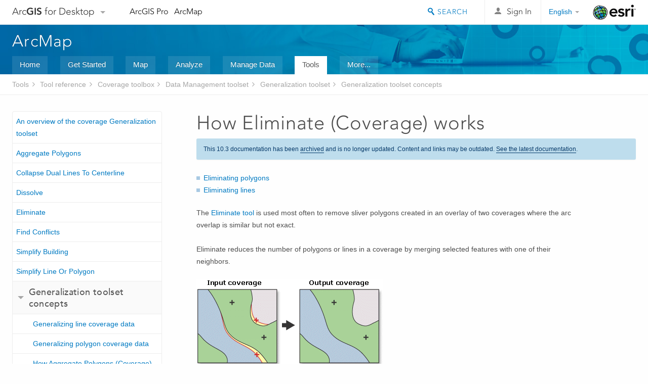

--- FILE ---
content_type: application/javascript
request_url: https://desktop.arcgis.com/assets/js/init.js
body_size: 735
content:
!(function () {
	function insertJS (jsUrl) {
		var js = document.createElement('script');
		js.src = jsUrl;
		document.body.appendChild(js);
	}
	function insertCss (cssUrl) {
		var css = document.createElement('link');
		css.rel = "stylesheet";
		css.type = "text/css";
		css.href = cssUrl;
		document.getElementsByTagName('head')[0].appendChild(css);
	}
	try {
		var hn = window.location.hostname;
			
		if (hn === "desktop.arcgis.com") {
		
		} else if (hn === "desktopdev.arcgis.com") {

			//insertCss ("/cdn/css/workflow.css");
			//insertJS ("/cdn/js/workflow.js");

		} else if (hn === "desktopstg.arcgis.com") {
			
			//insertCss ("/cdn/css/workflow.css");
			//insertJS ("/cdn/js/workflow.js");				
		}
	} catch (e){}
})();



--- FILE ---
content_type: application/javascript
request_url: https://desktop.arcgis.com/en/arcmap/10.3/tools/coverage-toolbox/23.js
body_size: 35363
content:
;(function (){
          treedata = (window.treedata || {});
          treedata.data["root_23"]  = {  
              "parent" : "",
              "children" : ["23_1","23_195","23_h0","23_h7","23_h12"]
            },
treedata.data["23_1"]  = {
            "parent" : "root_23",
            "label" : "An overview of the Coverage toolbox",
            "url" : "/en/arcmap/10.3/tools/coverage-toolbox/an-overview-of-the-coverage-toolbox.htm"
            
          },
treedata.data["23_195"]  = {
            "parent" : "root_23",
            "label" : "Coverage toolbox licensing",
            "url" : "/en/arcmap/10.3/tools/coverage-toolbox/coverage-toolbox-license.htm"
            
          },
treedata.data["23_h0"]  = { 
              "parent" : "root_23",
              "label" : "Analysis toolset",
              "children" : ["23_2","23_h1","23_h3","23_h5"]
            }
            ,
treedata.data["23_2"]  = {
            "parent" : "23_h0",
            "label" : "An overview of the Analysis toolsets",
            "url" : "/en/arcmap/10.3/tools/coverage-toolbox/an-overview-of-the-analysis-toolsets.htm"
            
          },
treedata.data["23_h1"]  = { 
              "parent" : "23_h0",
              "label" : "Extract toolset",
              "children" : ["23_3","23_4","23_5","23_6","23_h2"]
            }
            ,
treedata.data["23_3"]  = {
            "parent" : "23_h1",
            "label" : "An overview of the Extract toolset",
            "url" : "/en/arcmap/10.3/tools/coverage-toolbox/an-overview-of-the-extract-toolset.htm"
            
          },
treedata.data["23_4"]  = {
            "parent" : "23_h1",
            "label" : "Clip",
            "url" : "/en/arcmap/10.3/tools/coverage-toolbox/clip.htm"
            
          },
treedata.data["23_5"]  = {
            "parent" : "23_h1",
            "label" : "Select",
            "url" : "/en/arcmap/10.3/tools/coverage-toolbox/select.htm"
            
          },
treedata.data["23_6"]  = {
            "parent" : "23_h1",
            "label" : "Split",
            "url" : "/en/arcmap/10.3/tools/coverage-toolbox/split.htm"
            
          },
treedata.data["23_h2"]  = { 
              "parent" : "23_h1",
              "label" : "Extract toolset concepts",
              "children" : ["23_7","23_8","23_199"]
            }
            ,
treedata.data["23_7"]  = {
            "parent" : "23_h2",
            "label" : "How Clip (Coverage) works",
            "url" : "/en/arcmap/10.3/tools/coverage-toolbox/how-clip-works.htm"
            
          },
treedata.data["23_8"]  = {
            "parent" : "23_h2",
            "label" : "How Split (Coverage) works",
            "url" : "/en/arcmap/10.3/tools/coverage-toolbox/how-split-works.htm"
            
          },
treedata.data["23_199"]  = {
            "parent" : "23_h2",
            "label" : "How to build an INFO query",
            "url" : "/en/arcmap/10.3/tools/coverage-toolbox/how-to-build-an-info-query.htm"
            
          },
treedata.data["23_h3"]  = { 
              "parent" : "23_h0",
              "label" : "Overlay toolset",
              "children" : ["23_10","23_11","23_12","23_13","23_14","23_200","23_h4"]
            }
            ,
treedata.data["23_10"]  = {
            "parent" : "23_h3",
            "label" : "An overview of the Overlay toolset",
            "url" : "/en/arcmap/10.3/tools/coverage-toolbox/an-overview-of-the-overlay-toolset.htm"
            
          },
treedata.data["23_11"]  = {
            "parent" : "23_h3",
            "label" : "Erase",
            "url" : "/en/arcmap/10.3/tools/coverage-toolbox/erase.htm"
            
          },
treedata.data["23_12"]  = {
            "parent" : "23_h3",
            "label" : "Identity",
            "url" : "/en/arcmap/10.3/tools/coverage-toolbox/identity.htm"
            
          },
treedata.data["23_13"]  = {
            "parent" : "23_h3",
            "label" : "Intersect",
            "url" : "/en/arcmap/10.3/tools/coverage-toolbox/intersect.htm"
            
          },
treedata.data["23_14"]  = {
            "parent" : "23_h3",
            "label" : "Union",
            "url" : "/en/arcmap/10.3/tools/coverage-toolbox/union.htm"
            
          },
treedata.data["23_200"]  = {
            "parent" : "23_h3",
            "label" : "Update",
            "url" : "/en/arcmap/10.3/tools/coverage-toolbox/update.htm"
            
          },
treedata.data["23_h4"]  = { 
              "parent" : "23_h3",
              "label" : "Overlay toolset concepts",
              "children" : ["23_16","23_17","23_18","23_19","23_20"]
            }
            ,
treedata.data["23_16"]  = {
            "parent" : "23_h4",
            "label" : "How Erase (Coverage) works",
            "url" : "/en/arcmap/10.3/tools/coverage-toolbox/how-erase-works.htm"
            
          },
treedata.data["23_17"]  = {
            "parent" : "23_h4",
            "label" : "How Identity (Coverage) works",
            "url" : "/en/arcmap/10.3/tools/coverage-toolbox/how-identity-works.htm"
            
          },
treedata.data["23_18"]  = {
            "parent" : "23_h4",
            "label" : "How Intersect (Coverage) works",
            "url" : "/en/arcmap/10.3/tools/coverage-toolbox/how-intersect-works.htm"
            
          },
treedata.data["23_19"]  = {
            "parent" : "23_h4",
            "label" : "How Union (Coverage) works",
            "url" : "/en/arcmap/10.3/tools/coverage-toolbox/how-union-works.htm"
            
          },
treedata.data["23_20"]  = {
            "parent" : "23_h4",
            "label" : "How Update (Coverage) works",
            "url" : "/en/arcmap/10.3/tools/coverage-toolbox/how-update-works.htm"
            
          },
treedata.data["23_h5"]  = { 
              "parent" : "23_h0",
              "label" : "Proximity toolset",
              "children" : ["23_21","23_22","23_23","23_24","23_25","23_26","23_h6"]
            }
            ,
treedata.data["23_21"]  = {
            "parent" : "23_h5",
            "label" : "An overview of the Proximity toolset",
            "url" : "/en/arcmap/10.3/tools/coverage-toolbox/an-overview-of-the-proximity-toolset.htm"
            
          },
treedata.data["23_22"]  = {
            "parent" : "23_h5",
            "label" : "Buffer",
            "url" : "/en/arcmap/10.3/tools/coverage-toolbox/buffer.htm"
            
          },
treedata.data["23_23"]  = {
            "parent" : "23_h5",
            "label" : "Near",
            "url" : "/en/arcmap/10.3/tools/coverage-toolbox/near.htm"
            
          },
treedata.data["23_24"]  = {
            "parent" : "23_h5",
            "label" : "Point Distance",
            "url" : "/en/arcmap/10.3/tools/coverage-toolbox/point-distance.htm"
            
          },
treedata.data["23_25"]  = {
            "parent" : "23_h5",
            "label" : "Point Node",
            "url" : "/en/arcmap/10.3/tools/coverage-toolbox/point-node.htm"
            
          },
treedata.data["23_26"]  = {
            "parent" : "23_h5",
            "label" : "Thiessen",
            "url" : "/en/arcmap/10.3/tools/coverage-toolbox/thiessen.htm"
            
          },
treedata.data["23_h6"]  = { 
              "parent" : "23_h5",
              "label" : "Proximity toolset concepts",
              "children" : ["23_27","23_30"]
            }
            ,
treedata.data["23_27"]  = {
            "parent" : "23_h6",
            "label" : "How Buffer (Coverage) works",
            "url" : "/en/arcmap/10.3/tools/coverage-toolbox/how-buffer-works.htm"
            
          },
treedata.data["23_30"]  = {
            "parent" : "23_h6",
            "label" : "How Thiessen (Coverage) works",
            "url" : "/en/arcmap/10.3/tools/coverage-toolbox/how-thiessen-works.htm"
            
          },
treedata.data["23_h7"]  = { 
              "parent" : "root_23",
              "label" : "Conversion toolset",
              "children" : ["23_31","23_h8","23_h10"]
            }
            ,
treedata.data["23_31"]  = {
            "parent" : "23_h7",
            "label" : "An overview of the Conversion toolsets",
            "url" : "/en/arcmap/10.3/tools/coverage-toolbox/an-overview-of-the-conversion-toolset.htm"
            
          },
treedata.data["23_h8"]  = { 
              "parent" : "23_h7",
              "label" : "From Coverage toolset",
              "children" : ["23_32","23_33","23_34","23_35","23_36","23_37","23_38","23_h9"]
            }
            ,
treedata.data["23_32"]  = {
            "parent" : "23_h8",
            "label" : "An overview of the From Coverage toolset",
            "url" : "/en/arcmap/10.3/tools/coverage-toolbox/an-overview-of-the-from-coverage-toolset.htm"
            
          },
treedata.data["23_33"]  = {
            "parent" : "23_h8",
            "label" : "Export To DLG",
            "url" : "/en/arcmap/10.3/tools/coverage-toolbox/export-to-dlg.htm"
            
          },
treedata.data["23_34"]  = {
            "parent" : "23_h8",
            "label" : "Export To Interchange File",
            "url" : "/en/arcmap/10.3/tools/coverage-toolbox/export-to-interchange-file.htm"
            
          },
treedata.data["23_35"]  = {
            "parent" : "23_h8",
            "label" : "Export To S57",
            "url" : "/en/arcmap/10.3/tools/coverage-toolbox/export-to-s57.htm"
            
          },
treedata.data["23_36"]  = {
            "parent" : "23_h8",
            "label" : "Export To SDTS",
            "url" : "/en/arcmap/10.3/tools/coverage-toolbox/export-to-sdts.htm"
            
          },
treedata.data["23_37"]  = {
            "parent" : "23_h8",
            "label" : "Export To VPF",
            "url" : "/en/arcmap/10.3/tools/coverage-toolbox/export-to-vpf.htm"
            
          },
treedata.data["23_38"]  = {
            "parent" : "23_h8",
            "label" : "Ungenerate",
            "url" : "/en/arcmap/10.3/tools/coverage-toolbox/ungenerate.htm"
            
          },
treedata.data["23_h9"]  = { 
              "parent" : "23_h8",
              "label" : "From Coverage toolset concepts",
              "children" : ["23_39","23_40","23_41","23_42","23_197"]
            }
            ,
treedata.data["23_39"]  = {
            "parent" : "23_h9",
            "label" : "How Export To DLG (Coverage) works",
            "url" : "/en/arcmap/10.3/tools/coverage-toolbox/how-export-to-dlg-works.htm"
            
          },
treedata.data["23_40"]  = {
            "parent" : "23_h9",
            "label" : "How Export To Interchange File (Coverage) works",
            "url" : "/en/arcmap/10.3/tools/coverage-toolbox/how-export-to-interchange-file-works.htm"
            
          },
treedata.data["23_41"]  = {
            "parent" : "23_h9",
            "label" : "The Vector Product Format",
            "url" : "/en/arcmap/10.3/tools/coverage-toolbox/the-vector-product-format.htm"
            
          },
treedata.data["23_42"]  = {
            "parent" : "23_h9",
            "label" : "VPF conversion control file format and commands",
            "url" : "/en/arcmap/10.3/tools/coverage-toolbox/export-conversion-control-file.htm"
            
          },
treedata.data["23_197"]  = {
            "parent" : "23_h9",
            "label" : "SDTS export control file",
            "url" : "/en/arcmap/10.3/tools/coverage-toolbox/sdts-export-control-file.htm"
            
          },
treedata.data["23_h10"]  = { 
              "parent" : "23_h7",
              "label" : "To Coverage toolset",
              "children" : ["23_43","23_44","23_45","23_46","23_47","23_48","23_49","23_50","23_51","23_h11"]
            }
            ,
treedata.data["23_43"]  = {
            "parent" : "23_h10",
            "label" : "An overview of the To Coverage toolset",
            "url" : "/en/arcmap/10.3/tools/coverage-toolbox/an-overview-of-the-to-coverage-toolset.htm"
            
          },
treedata.data["23_44"]  = {
            "parent" : "23_h10",
            "label" : "Advanced Tiger Conversion",
            "url" : "/en/arcmap/10.3/tools/coverage-toolbox/advanced-tiger-conversion.htm"
            
          },
treedata.data["23_45"]  = {
            "parent" : "23_h10",
            "label" : "Basic Tiger Conversion",
            "url" : "/en/arcmap/10.3/tools/coverage-toolbox/basic-tiger-conversion.htm"
            
          },
treedata.data["23_46"]  = {
            "parent" : "23_h10",
            "label" : "Generate",
            "url" : "/en/arcmap/10.3/tools/coverage-toolbox/generate.htm"
            
          },
treedata.data["23_47"]  = {
            "parent" : "23_h10",
            "label" : "Import From DLG",
            "url" : "/en/arcmap/10.3/tools/coverage-toolbox/import-from-dlg.htm"
            
          },
treedata.data["23_48"]  = {
            "parent" : "23_h10",
            "label" : "Import From Interchange File",
            "url" : "/en/arcmap/10.3/tools/coverage-toolbox/import-from-interchange-file.htm"
            
          },
treedata.data["23_49"]  = {
            "parent" : "23_h10",
            "label" : "Import From S57",
            "url" : "/en/arcmap/10.3/tools/coverage-toolbox/import-from-s57.htm"
            
          },
treedata.data["23_50"]  = {
            "parent" : "23_h10",
            "label" : "Import From SDTS",
            "url" : "/en/arcmap/10.3/tools/coverage-toolbox/import-from-sdts.htm"
            
          },
treedata.data["23_51"]  = {
            "parent" : "23_h10",
            "label" : "Import From VPF",
            "url" : "/en/arcmap/10.3/tools/coverage-toolbox/import-from-vpf.htm"
            
          },
treedata.data["23_h11"]  = { 
              "parent" : "23_h10",
              "label" : "To Coverage toolset concepts",
              "children" : ["23_53","23_54","23_56"]
            }
            ,
treedata.data["23_53"]  = {
            "parent" : "23_h11",
            "label" : "How Basic Tiger Conversion (Coverage) works",
            "url" : "/en/arcmap/10.3/tools/coverage-toolbox/how-basic-tiger-conversion-works.htm"
            
          },
treedata.data["23_54"]  = {
            "parent" : "23_h11",
            "label" : "How Generate (Coverage) works",
            "url" : "/en/arcmap/10.3/tools/coverage-toolbox/how-generate-works.htm"
            
          },
treedata.data["23_56"]  = {
            "parent" : "23_h11",
            "label" : "Conversion control file information",
            "url" : "/en/arcmap/10.3/tools/coverage-toolbox/import-conversion-control-file.htm"
            
          },
treedata.data["23_h12"]  = { 
              "parent" : "root_23",
              "label" : "Data Management toolset",
              "children" : ["23_196","23_h13","23_h15","23_h17","23_h19","23_h20","23_h21","23_h23","23_h25","23_h27","23_h29","23_h31"]
            }
            ,
treedata.data["23_196"]  = {
            "parent" : "23_h12",
            "label" : "Overview of the Data Management toolsets",
            "url" : "/en/arcmap/10.3/tools/coverage-toolbox/an-overview-of-the-data-management-toolset.htm"
            
          },
treedata.data["23_h13"]  = { 
              "parent" : "23_h12",
              "label" : "Aggregate toolset",
              "children" : ["23_58","23_59","23_h14"]
            }
            ,
treedata.data["23_58"]  = {
            "parent" : "23_h13",
            "label" : "An overview of the Aggregate toolset",
            "url" : "/en/arcmap/10.3/tools/coverage-toolbox/an-overview-of-the-aggregate-toolset.htm"
            
          },
treedata.data["23_59"]  = {
            "parent" : "23_h13",
            "label" : "Append",
            "url" : "/en/arcmap/10.3/tools/coverage-toolbox/append.htm"
            
          },
treedata.data["23_h14"]  = { 
              "parent" : "23_h13",
              "label" : "Aggregate toolset concepts",
              "children" : ["23_60"]
            }
            ,
treedata.data["23_60"]  = {
            "parent" : "23_h14",
            "label" : "How Append (Coverage) works",
            "url" : "/en/arcmap/10.3/tools/coverage-toolbox/how-append-works.htm"
            
          },
treedata.data["23_h15"]  = { 
              "parent" : "23_h12",
              "label" : "Composite features toolset",
              "children" : ["23_61","23_62","23_63","23_64","23_65","23_h16"]
            }
            ,
treedata.data["23_61"]  = {
            "parent" : "23_h15",
            "label" : "An overview of the Composite Features toolset",
            "url" : "/en/arcmap/10.3/tools/coverage-toolbox/an-overview-of-the-composite-features-toolset.htm"
            
          },
treedata.data["23_62"]  = {
            "parent" : "23_h15",
            "label" : "Line Coverage To Region",
            "url" : "/en/arcmap/10.3/tools/coverage-toolbox/line-coverage-to-region.htm"
            
          },
treedata.data["23_63"]  = {
            "parent" : "23_h15",
            "label" : "Line Coverage To Route",
            "url" : "/en/arcmap/10.3/tools/coverage-toolbox/line-coverage-to-route.htm"
            
          },
treedata.data["23_64"]  = {
            "parent" : "23_h15",
            "label" : "Polygon Coverage To Region",
            "url" : "/en/arcmap/10.3/tools/coverage-toolbox/polygon-coverage-to-region.htm"
            
          },
treedata.data["23_65"]  = {
            "parent" : "23_h15",
            "label" : "Region To Polygon Coverage",
            "url" : "/en/arcmap/10.3/tools/coverage-toolbox/region-to-polygon-coverage.htm"
            
          },
treedata.data["23_h16"]  = { 
              "parent" : "23_h15",
              "label" : "Composite Features toolset concepts",
              "children" : ["23_66","23_67","23_68","23_69","23_70"]
            }
            ,
treedata.data["23_66"]  = {
            "parent" : "23_h16",
            "label" : "Overlapping polygons in a coverage: Regions",
            "url" : "/en/arcmap/10.3/tools/coverage-toolbox/overlapping-polygons-in-a-coverage-regions.htm"
            
          },
treedata.data["23_67"]  = {
            "parent" : "23_h16",
            "label" : "Composite linear features in a coverage: Routes",
            "url" : "/en/arcmap/10.3/tools/coverage-toolbox/composite-linear-features-in-a-coverage-routes.htm"
            
          },
treedata.data["23_68"]  = {
            "parent" : "23_h16",
            "label" : "How Line Coverage To Region (Coverage) works",
            "url" : "/en/arcmap/10.3/tools/coverage-toolbox/how-line-coverage-to-region-works.htm"
            
          },
treedata.data["23_69"]  = {
            "parent" : "23_h16",
            "label" : "How Polygon Coverage to Region (Coverage) works",
            "url" : "/en/arcmap/10.3/tools/coverage-toolbox/how-polygon-coverage-to-region-works.htm"
            
          },
treedata.data["23_70"]  = {
            "parent" : "23_h16",
            "label" : "How Region To Polygon Coverage (Coverage) works",
            "url" : "/en/arcmap/10.3/tools/coverage-toolbox/how-region-to-polygon-coverage-works.htm"
            
          },
treedata.data["23_h17"]  = { 
              "parent" : "23_h12",
              "label" : "Generalization toolset",
              "children" : ["23_71","23_72","23_73","23_74","23_75","23_76","23_77","23_78","23_h18"]
            }
            ,
treedata.data["23_71"]  = {
            "parent" : "23_h17",
            "label" : "An overview of the coverage Generalization toolset",
            "url" : "/en/arcmap/10.3/tools/coverage-toolbox/an-overview-of-the-coverage-generalization-toolset.htm"
            
          },
treedata.data["23_72"]  = {
            "parent" : "23_h17",
            "label" : "Aggregate Polygons",
            "url" : "/en/arcmap/10.3/tools/coverage-toolbox/aggregate-polygons.htm"
            
          },
treedata.data["23_73"]  = {
            "parent" : "23_h17",
            "label" : "Collapse Dual Lines To Centerline",
            "url" : "/en/arcmap/10.3/tools/coverage-toolbox/collapse-dual-lines-to-centerline.htm"
            
          },
treedata.data["23_74"]  = {
            "parent" : "23_h17",
            "label" : "Dissolve",
            "url" : "/en/arcmap/10.3/tools/coverage-toolbox/dissolve.htm"
            
          },
treedata.data["23_75"]  = {
            "parent" : "23_h17",
            "label" : "Eliminate",
            "url" : "/en/arcmap/10.3/tools/coverage-toolbox/eliminate.htm"
            
          },
treedata.data["23_76"]  = {
            "parent" : "23_h17",
            "label" : "Find Conflicts",
            "url" : "/en/arcmap/10.3/tools/coverage-toolbox/find-conflicts.htm"
            
          },
treedata.data["23_77"]  = {
            "parent" : "23_h17",
            "label" : "Simplify Building",
            "url" : "/en/arcmap/10.3/tools/coverage-toolbox/simplify-building.htm"
            
          },
treedata.data["23_78"]  = {
            "parent" : "23_h17",
            "label" : "Simplify Line Or Polygon",
            "url" : "/en/arcmap/10.3/tools/coverage-toolbox/simplify-line-or-polygon.htm"
            
          },
treedata.data["23_h18"]  = { 
              "parent" : "23_h17",
              "label" : "Generalization toolset concepts",
              "children" : ["23_79","23_80","23_81","23_82","23_83","23_84","23_85"]
            }
            ,
treedata.data["23_79"]  = {
            "parent" : "23_h18",
            "label" : "Generalizing line coverage data",
            "url" : "/en/arcmap/10.3/tools/coverage-toolbox/generalizing-line-coverage-data.htm"
            
          },
treedata.data["23_80"]  = {
            "parent" : "23_h18",
            "label" : "Generalizing polygon coverage data",
            "url" : "/en/arcmap/10.3/tools/coverage-toolbox/generalizing-polygon-coverage-data.htm"
            
          },
treedata.data["23_81"]  = {
            "parent" : "23_h18",
            "label" : "How Aggregate Polygons (Coverage) works",
            "url" : "/en/arcmap/10.3/tools/coverage-toolbox/how-aggregate-polygons-works.htm"
            
          },
treedata.data["23_82"]  = {
            "parent" : "23_h18",
            "label" : "How Collapse Dual Lines To Centerline (Coverage) works",
            "url" : "/en/arcmap/10.3/tools/coverage-toolbox/how-collapse-dual-lines-to-centerline-works.htm"
            
          },
treedata.data["23_83"]  = {
            "parent" : "23_h18",
            "label" : "How Eliminate (Coverage) works",
            "url" : "/en/arcmap/10.3/tools/coverage-toolbox/how-eliminate-works.htm"
            
          },
treedata.data["23_84"]  = {
            "parent" : "23_h18",
            "label" : "How Simplify Building (Coverage) works",
            "url" : "/en/arcmap/10.3/tools/coverage-toolbox/how-simplify-building-works.htm"
            
          },
treedata.data["23_85"]  = {
            "parent" : "23_h18",
            "label" : "How Simplify Line or Polygon (Coverage) works",
            "url" : "/en/arcmap/10.3/tools/coverage-toolbox/how-simplify-line-or-polygon-works.htm"
            
          },
treedata.data["23_h19"]  = { 
              "parent" : "23_h12",
              "label" : "Indexes toolset",
              "children" : ["23_86","23_87","23_88"]
            }
            ,
treedata.data["23_86"]  = {
            "parent" : "23_h19",
            "label" : "An overview of the Index toolset",
            "url" : "/en/arcmap/10.3/tools/coverage-toolbox/an-overview-of-the-index-toolset.htm"
            
          },
treedata.data["23_87"]  = {
            "parent" : "23_h19",
            "label" : "Drop Index",
            "url" : "/en/arcmap/10.3/tools/coverage-toolbox/drop-index.htm"
            
          },
treedata.data["23_88"]  = {
            "parent" : "23_h19",
            "label" : "Index Item",
            "url" : "/en/arcmap/10.3/tools/coverage-toolbox/index-item.htm"
            
          },
treedata.data["23_h20"]  = { 
              "parent" : "23_h12",
              "label" : "Items toolset",
              "children" : ["23_89","23_90","23_91"]
            }
            ,
treedata.data["23_89"]  = {
            "parent" : "23_h20",
            "label" : "An overview of the Items toolset",
            "url" : "/en/arcmap/10.3/tools/coverage-toolbox/an-overview-of-the-items-toolset.htm"
            
          },
treedata.data["23_90"]  = {
            "parent" : "23_h20",
            "label" : "Add Item",
            "url" : "/en/arcmap/10.3/tools/coverage-toolbox/add-item.htm"
            
          },
treedata.data["23_91"]  = {
            "parent" : "23_h20",
            "label" : "Drop Item",
            "url" : "/en/arcmap/10.3/tools/coverage-toolbox/drop-item.htm"
            
          },
treedata.data["23_h21"]  = { 
              "parent" : "23_h12",
              "label" : "Joins toolset",
              "children" : ["23_92","23_93","23_h22"]
            }
            ,
treedata.data["23_92"]  = {
            "parent" : "23_h21",
            "label" : "An overview of the Joins toolset",
            "url" : "/en/arcmap/10.3/tools/coverage-toolbox/an-overview-of-the-joins-toolset.htm"
            
          },
treedata.data["23_93"]  = {
            "parent" : "23_h21",
            "label" : "Join Info Tables",
            "url" : "/en/arcmap/10.3/tools/coverage-toolbox/join-info-tables.htm"
            
          },
treedata.data["23_h22"]  = { 
              "parent" : "23_h21",
              "label" : "Joins toolset concepts",
              "children" : ["23_94"]
            }
            ,
treedata.data["23_94"]  = {
            "parent" : "23_h22",
            "label" : "How Join Info Tables (Coverage) works",
            "url" : "/en/arcmap/10.3/tools/coverage-toolbox/how-join-info-tables-works.htm"
            
          },
treedata.data["23_h23"]  = { 
              "parent" : "23_h12",
              "label" : "Projections toolset",
              "children" : ["23_95","23_96","23_97","23_98","23_h24"]
            }
            ,
treedata.data["23_95"]  = {
            "parent" : "23_h23",
            "label" : "An overview of the Projections toolset",
            "url" : "/en/arcmap/10.3/tools/coverage-toolbox/an-overview-of-the-projections-toolset.htm"
            
          },
treedata.data["23_96"]  = {
            "parent" : "23_h23",
            "label" : "Define Projection",
            "url" : "/en/arcmap/10.3/tools/coverage-toolbox/define-projection.htm"
            
          },
treedata.data["23_97"]  = {
            "parent" : "23_h23",
            "label" : "Project",
            "url" : "/en/arcmap/10.3/tools/coverage-toolbox/project.htm"
            
          },
treedata.data["23_98"]  = {
            "parent" : "23_h23",
            "label" : "Transform",
            "url" : "/en/arcmap/10.3/tools/coverage-toolbox/transform.htm"
            
          },
treedata.data["23_h24"]  = { 
              "parent" : "23_h23",
              "label" : "Projections toolset concepts",
              "children" : ["23_99","23_100","23_101","23_102","23_103","23_104","23_105","23_106"]
            }
            ,
treedata.data["23_99"]  = {
            "parent" : "23_h24",
            "label" : "Choosing a map projection",
            "url" : "/en/arcmap/10.3/tools/coverage-toolbox/choosing-a-map-projection.htm"
            
          },
treedata.data["23_100"]  = {
            "parent" : "23_h24",
            "label" : "Determining a map's projection",
            "url" : "/en/arcmap/10.3/tools/coverage-toolbox/determining-a-map-s-projection.htm"
            
          },
treedata.data["23_101"]  = {
            "parent" : "23_h24",
            "label" : "Crossing map projection zones",
            "url" : "/en/arcmap/10.3/tools/coverage-toolbox/crossing-map-projection-zones.htm"
            
          },
treedata.data["23_102"]  = {
            "parent" : "23_h24",
            "label" : "Transforming coverages between NAD27 and NAD83",
            "url" : "/en/arcmap/10.3/tools/coverage-toolbox/transforming-between-nad27-and-nad83.htm"
            
          },
treedata.data["23_103"]  = {
            "parent" : "23_h24",
            "label" : "Storing coordinates",
            "url" : "/en/arcmap/10.3/tools/coverage-toolbox/storing-coordinates.htm"
            
          },
treedata.data["23_104"]  = {
            "parent" : "23_h24",
            "label" : "How Define Projection (Coverage) works",
            "url" : "/en/arcmap/10.3/tools/coverage-toolbox/how-define-projection-works.htm"
            
          },
treedata.data["23_105"]  = {
            "parent" : "23_h24",
            "label" : "How Project (Coverage) works",
            "url" : "/en/arcmap/10.3/tools/coverage-toolbox/how-project-works.htm"
            
          },
treedata.data["23_106"]  = {
            "parent" : "23_h24",
            "label" : "How Transform (Coverage) works",
            "url" : "/en/arcmap/10.3/tools/coverage-toolbox/how-transform-works.htm"
            
          },
treedata.data["23_h25"]  = { 
              "parent" : "23_h12",
              "label" : "Tables toolset",
              "children" : ["23_107","23_108","23_109","23_110","23_h26"]
            }
            ,
treedata.data["23_107"]  = {
            "parent" : "23_h25",
            "label" : "An overview of the Tables toolset",
            "url" : "/en/arcmap/10.3/tools/coverage-toolbox/an-overview-of-the-tables-toolset.htm"
            
          },
treedata.data["23_108"]  = {
            "parent" : "23_h25",
            "label" : "Add XY Coordinates",
            "url" : "/en/arcmap/10.3/tools/coverage-toolbox/add-xy-coordinates.htm"
            
          },
treedata.data["23_109"]  = {
            "parent" : "23_h25",
            "label" : "Renumber Nodes",
            "url" : "/en/arcmap/10.3/tools/coverage-toolbox/renumber-nodes.htm"
            
          },
treedata.data["23_110"]  = {
            "parent" : "23_h25",
            "label" : "Update IDs",
            "url" : "/en/arcmap/10.3/tools/coverage-toolbox/update-ids.htm"
            
          },
treedata.data["23_h26"]  = { 
              "parent" : "23_h25",
              "label" : "Tables toolset concepts",
              "children" : ["23_111","23_113","23_114"]
            }
            ,
treedata.data["23_111"]  = {
            "parent" : "23_h26",
            "label" : "Understanding coverage attribute tables",
            "url" : "/en/arcmap/10.3/tools/coverage-toolbox/understanding-coverage-attribute-tables.htm"
            
          },
treedata.data["23_113"]  = {
            "parent" : "23_h26",
            "label" : "How Renumber Nodes (Coverage) works",
            "url" : "/en/arcmap/10.3/tools/coverage-toolbox/how-renumber-nodes-works.htm"
            
          },
treedata.data["23_114"]  = {
            "parent" : "23_h26",
            "label" : "How Update IDs (Coverage) works",
            "url" : "/en/arcmap/10.3/tools/coverage-toolbox/how-update-ids-works.htm"
            
          },
treedata.data["23_h27"]  = { 
              "parent" : "23_h12",
              "label" : "Tolerances toolset",
              "children" : ["23_115","23_116","23_h28"]
            }
            ,
treedata.data["23_115"]  = {
            "parent" : "23_h27",
            "label" : "An overview of the Tolerances toolset",
            "url" : "/en/arcmap/10.3/tools/coverage-toolbox/an-overview-of-the-tolerances-toolset.htm"
            
          },
treedata.data["23_116"]  = {
            "parent" : "23_h27",
            "label" : "Tolerance",
            "url" : "/en/arcmap/10.3/tools/coverage-toolbox/tolerance.htm"
            
          },
treedata.data["23_h28"]  = { 
              "parent" : "23_h27",
              "label" : "Tolerances toolset concepts",
              "children" : ["23_117"]
            }
            ,
treedata.data["23_117"]  = {
            "parent" : "23_h28",
            "label" : "How Tolerance (Coverage) works",
            "url" : "/en/arcmap/10.3/tools/coverage-toolbox/how-tolerance-works.htm"
            
          },
treedata.data["23_h29"]  = { 
              "parent" : "23_h12",
              "label" : "Topology toolset",
              "children" : ["23_118","23_119","23_120","23_121","23_122","23_h30"]
            }
            ,
treedata.data["23_118"]  = {
            "parent" : "23_h29",
            "label" : "An overview of the Topology toolset",
            "url" : "/en/arcmap/10.3/tools/coverage-toolbox/an-overview-of-the-topology-toolset.htm"
            
          },
treedata.data["23_119"]  = {
            "parent" : "23_h29",
            "label" : "Build",
            "url" : "/en/arcmap/10.3/tools/coverage-toolbox/build.htm"
            
          },
treedata.data["23_120"]  = {
            "parent" : "23_h29",
            "label" : "Clean",
            "url" : "/en/arcmap/10.3/tools/coverage-toolbox/clean.htm"
            
          },
treedata.data["23_121"]  = {
            "parent" : "23_h29",
            "label" : "Create Labels",
            "url" : "/en/arcmap/10.3/tools/coverage-toolbox/create-labels.htm"
            
          },
treedata.data["23_122"]  = {
            "parent" : "23_h29",
            "label" : "VPF Tile Topology",
            "url" : "/en/arcmap/10.3/tools/coverage-toolbox/vpf-tile-topology.htm"
            
          },
treedata.data["23_h30"]  = { 
              "parent" : "23_h29",
              "label" : "Topology toolset concepts",
              "children" : ["23_123","23_124","23_125","23_126"]
            }
            ,
treedata.data["23_123"]  = {
            "parent" : "23_h30",
            "label" : "How Build (Coverage) works",
            "url" : "/en/arcmap/10.3/tools/coverage-toolbox/how-build-works.htm"
            
          },
treedata.data["23_124"]  = {
            "parent" : "23_h30",
            "label" : "How Clean (Coverage) works",
            "url" : "/en/arcmap/10.3/tools/coverage-toolbox/how-clean-works.htm"
            
          },
treedata.data["23_125"]  = {
            "parent" : "23_h30",
            "label" : "How Create Labels (Coverage) works",
            "url" : "/en/arcmap/10.3/tools/coverage-toolbox/how-create-labels-works.htm"
            
          },
treedata.data["23_126"]  = {
            "parent" : "23_h30",
            "label" : "How VPF Tile Topology (Coverage) works",
            "url" : "/en/arcmap/10.3/tools/coverage-toolbox/how-vpf-tile-topology-works.htm"
            
          },
treedata.data["23_h31"]  = { 
              "parent" : "23_h12",
              "label" : "Workspace Management toolset",
              "children" : ["23_128","23_129"]
            }
            ,
treedata.data["23_128"]  = {
            "parent" : "23_h31",
            "label" : "An overview of the Workspace Management toolset",
            "url" : "/en/arcmap/10.3/tools/coverage-toolbox/an-overview-of-the-workspace-management-toolset.htm"
            
          },
treedata.data["23_129"]  = {
            "parent" : "23_h31",
            "label" : "Create Coverage",
            "url" : "/en/arcmap/10.3/tools/coverage-toolbox/create-coverage.htm"
            
          }
        })()